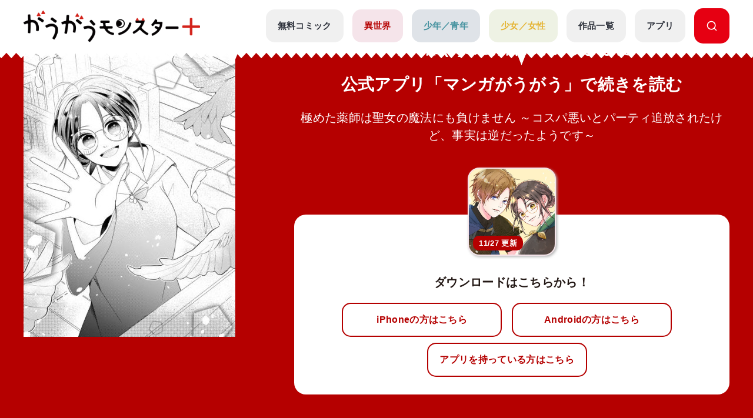

--- FILE ---
content_type: text/html; charset=UTF-8
request_url: https://gaugau.futabanet.jp/list/work/600a57ae77656134b8020000/episodes/33
body_size: 95661
content:
<!DOCTYPE html>
<html lang="ja">

<head>
  <meta charset="UTF-8">
  <meta name="viewport" content="width=device-width, initial-scale=1, viewport-fit=cover">
  <meta name="format-detection" content="telephone=no">
  <meta http-equiv="X-UA-Compatible" content="IE=edge">
  <title>公式-極めた薬師は聖女の魔法にも負けません ～コスパ悪いとパーティ追放されたけど、事実は逆だったようです～ 第12話(1) | 無料・試し読み豊富、Web漫画・コミックサイト がうがうモンスター＋</title>
  <meta name="description" content="極めた薬師は聖女の魔法にも負けません ～コスパ悪いとパーティ追放されたけど、事実は逆だったようです～。「モンスターコミックス」最新話が無料で読めるほか、１話～３話無料などの試し読みができる作品多数。">
  
  <script type="text/javascript" async crossorigin="anonymous" src="https://tag.aticdn.net/piano-analytics.js"></script>
  <script>(function(src){var a=document.createElement("script");a.type="text/javascript";a.async=true;a.src=src;var b=document.getElementsByTagName("script")[0];b.parentNode.insertBefore(a,b)})("https://experience-ap.piano.io/xbuilder/experience/load?aid=qJ1yjFyOpj");</script>
  <script defer src="https://gaugau.futabanet.jp/esp-service-worker.js"></script>

    <meta property="og:type" content="website">
    <meta property="og:url" content="https://gaugau.futabanet.jp/list/work/600a57ae77656134b8020000/episodes/33">
  <meta property="og:site_name" content="面白さモンスター級のラノベ漫画・コミック・小説サイト がうがうモンスター＋【毎日無料】">
  <meta property="og:title" content="公式-極めた薬師は聖女の魔法にも負けません ～コスパ悪いとパーティ追放されたけど、事実は逆だったようです～ 第12話(1) | 無料・試し読み豊富、Web漫画・コミックサイト がうがうモンスター＋">
  <meta property="og:description" content="極めた薬師は聖女の魔法にも負けません ～コスパ悪いとパーティ追放されたけど、事実は逆だったようです～。「モンスターコミックス」最新話が無料で読めるほか、１話～３話無料などの試し読みができる作品多数。">
  <meta property="og:image" content="https://gaugau.futabanet.jp/images/episodes/7a6fdd10-f4f9-4ac3-93f2-a95a93cc33ab.jpg">
    
  <link rel="canonical" href="https://gaugau.futabanet.jp/list/work/600a57ae77656134b8020000/episodes/33">

  <!-- twitter card -->
  <meta name="twitter:card" content="summary_large_image" />
  <meta name="twitter:url" content="https://gaugau.futabanet.jp/list/work/600a57ae77656134b8020000/episodes/33" />
  <meta name="twitter:title" content="公式-極めた薬師は聖女の魔法にも負けません ～コスパ悪いとパーティ追放されたけど、事実は逆だったようです～ 第12話(1) | 無料・試し読み豊富、Web漫画・コミックサイト がうがうモンスター＋"/>
  <meta name="twitter:description" content="極めた薬師は聖女の魔法にも負けません ～コスパ悪いとパーティ追放されたけど、事実は逆だったようです～。「モンスターコミックス」最新話が無料で読めるほか、１話～３話無料などの試し読みができる作品多数。" />
  <meta name="twitter:image" content="https://gaugau.futabanet.jp/images/episodes/7a6fdd10-f4f9-4ac3-93f2-a95a93cc33ab.jpg" />
  <meta name="twitter:site" content="面白さモンスター級のラノベ漫画・コミック・小説サイト がうがうモンスター＋【毎日無料】" />

  <!-- ファビコン -->
  <link rel="icon" href="https://gaugau.futabanet.jp/img/favicon.ico" type="image/vnd.microsoft.icon">
  <link rel="shortcut icon" href="https://gaugau.futabanet.jp/img/favicon.ico" type="image/x-icon">
  <link rel="apple-touch-icon" href="https://gaugau.futabanet.jp/img/apple-touch-icon-180x180.png" sizes="180x180">
  <link rel="icon" type="image/png" href="https://gaugau.futabanet.jp/img/android-chrome-192x192.png" sizes="192x192">

  <script type="application/ld+json">
    {
      "@context" : "https://schema.org",
      "@type" : "WebSite",
      "name" : "がうがうモンスター＋",
      "alternateName" : ["がうがうモンスター"],
      "url" : "https://gaugau.futabanet.jp/"
    }
  </script>

  
  <meta name="cXenseParse:articleid" content="list/work/600a57ae77656134b8020000/episodes/33" />
<meta name="cXenseParse:pageclass" content="article"/>
  <meta name="cXenseParse:url" content="https://gaugau.futabanet.jp/list/work/600a57ae77656134b8020000/episodes/33" />
  <meta name="cXenseParse:ftb-genre" content="異世界" />
  <meta name="cXenseParse:ftb-label" content="モンスターコミック" />
  <meta name="cXenseParse:ftb-comic" content="小澤ゆいな" data-separator="," />
  <meta name="cXenseParse:ftb-original-work" content="インバーターエアコン" data-separator="," />
  <meta name="cXenseParse:ftb-character-draft" content="⑪,&#9322;" data-separator="," />
  <meta name="cXenseParse:ftb-author" content="インバーターエアコン" data-separator="," />
  <meta name="cXenseParse:ftb-illustration" content="⑪" data-separator="," />
  <meta name="cXenseParse:ftb-viewer" content="NO" />
  <meta name="cXenseParse:ftb-episode-number" content="33" />
  <meta name="cXenseParse:ftb-adult-flg" content="false" />
  <meta name="cXenseParse:ftb-tag" content="追放,女主人公,ファンタジー,異世界,虐げられ,ざまぁ,お仕事もの,冒険,チート,絶望,成り上がり,魔法,美少女,ツンデレ,勇者,イケメン,なろう" data-separator="," />
      <script>
        window.dataLayer = window.dataLayer || [];
        dataLayer.push({
            'event': 'ranking_data',
            'category': 'I',
            'works': '600a57ae77656134b8020000',
            'episodes': '',
        });
    </script>

  <!-- Google Tag Manager -->
        <script>(function(w,d,s,l,i){w[l]=w[l]||[];w[l].push({'gtm.start':
        new Date().getTime(),event:'gtm.js'});var f=d.getElementsByTagName(s)[0],
        j=d.createElement(s),dl=l!='dataLayer'?'&l='+l:'';j.async=true;j.src=
        'https://www.googletagmanager.com/gtm.js?id='+i+dl;f.parentNode.insertBefore(j,f);
        })(window,document,'script','dataLayer','GTM-WRRS37S');</script>
        <!-- End Google Tag Manager -->
        <!-- Google Tag Manager -->
        <script>(function(w,d,s,l,i){w[l]=w[l]||[];w[l].push({'gtm.start':
        new Date().getTime(),event:'gtm.js'});var f=d.getElementsByTagName(s)[0],
        j=d.createElement(s),dl=l!='dataLayer'?'&l='+l:'';j.async=true;j.src=
        'https://www.googletagmanager.com/gtm.js?id='+i+dl;f.parentNode.insertBefore(j,f);
        })(window,document,'script','dataLayer','GTM-K8NC2425');</script>
        <!-- End Google Tag Manager -->
        
    
  
  <script>
    const mobileBreakpoint = 768;
    const screenWidth = window.innerWidth;
    let mode;
      if (screenWidth < mobileBreakpoint) {
        mode = 'sp';
      } else {
        mode = 'pc';
      }
  </script>

  
  <script>
    function setScriptElement(tempElementId, arrayAtributes, isTempElemetRemove = true) {
        const targetElement = document.getElementById(tempElementId);
        const script = document.createElement('script');
        script.src = arrayAtributes['src'];
        if (arrayAtributes['async']) {
          script.async = arrayAtributes['async'];
        }
        if (arrayAtributes['crossorigin']) {
          script.crossOrigin = arrayAtributes['crossorigin'];
        }
        if (arrayAtributes['data-ad-client']) {
          script.setAttribute('data-ad-client', arrayAtributes['data-ad-client']);
        }
        if (arrayAtributes['data-overlays']) {
          script.setAttribute('data-overlays', arrayAtributes['data-overlays']);
        }
        if (arrayAtributes['data-checked-head']) {
          script.setAttribute('data-checked-head', arrayAtributes['data-checked-head']);
        }
        targetElement.after(script);
        if (isTempElemetRemove) {
          targetElement.remove();
        }
      }
  </script>

  
  
      
    <link rel="preload" as="style" href="https://gaugau.futabanet.jp/build/assets/style-f55dfc6e.css" /><link rel="modulepreload" href="https://gaugau.futabanet.jp/build/assets/app-6b1ce320.js" /><link rel="modulepreload" href="https://gaugau.futabanet.jp/build/assets/axios-c24e582b.js" /><link rel="modulepreload" href="https://gaugau.futabanet.jp/build/assets/slick-72e7a463.js" /><link rel="modulepreload" href="https://gaugau.futabanet.jp/build/assets/_contents-f42c1334.js" /><link rel="stylesheet" href="https://gaugau.futabanet.jp/build/assets/style-f55dfc6e.css" /><script type="module" src="https://gaugau.futabanet.jp/build/assets/app-6b1ce320.js"></script>  </head>


<body id="top">
    <!-- Google Tag Manager (noscript) -->
        <noscript><iframe src="https://www.googletagmanager.com/ns.html?id=GTM-WRRS37S"
        height="0" width="0" style="display:none;visibility:hidden"></iframe></noscript>
        <!-- End Google Tag Manager (noscript) -->
        <!-- Google Tag Manager (noscript) -->
        <noscript><iframe src="https://www.googletagmanager.com/ns.html?id=GTM-K8NC2425"
        height="0" width="0" style="display:none;visibility:hidden"></iframe></noscript>
        <!-- End Google Tag Manager (noscript) -->
        
    
    
    <header class="header out-header">
    <div class="header__wrap">
                <div class="header__logo">
            <a href="https://gaugau.futabanet.jp">
                <img src="https://gaugau.futabanet.jp/img/common/logo.png" alt="面白さモンスター級のラノベ漫画・コミック・小説サイト が
うがうモンスター＋【毎日無料】">
            </a>
        </div>
        
        <div class="header__app mbOn">
            <a class="header__appIcon" href="https://gaugau.futabanet.jp/list/app">
            <img src="https://gaugau.futabanet.jp/img/common/icon_app.svg" alt="アプリ">
            </a>
        </div>

        <div class="hamburger">
            <div class="hamburger__pipe">
                <img src="https://gaugau.futabanet.jp/img/common/sp_menu.gif" alt="面白さモンスター級のラノベ漫画・コミック・小説サイト がうがうモンスター＋【毎日無料】">
            </div>
        </div>

        <div class="header__search mbOn">
            <a class="header__searchIcon" href="https://gaugau.futabanet.jp/list/search">
            <img src="https://gaugau.futabanet.jp/img/common/icon_search.svg" alt="検索する">
            </a>
        </div>

        <div class="drower">
            <div class="drower__list">
                <div class="drower__listItem">
                    <a class="drower__listLink " href="https://gaugau.futabanet.jp">
                        HOME
                    </a>
                </div>
                <div class="drower__listItem">
                    <a class="drower__listLink " href="https://gaugau.futabanet.jp/list/serial">
                        無料コミック
                    </a>
                </div>
                <div class="drower__listItem">
                    <a class="drower__listLink -isekai " href="https://gaugau.futabanet.jp/I">
                        異世界
                    </a>
                </div>
                <div class="drower__listItem">
                    <a class="drower__listLink -youth " href="https://gaugau.futabanet.jp/M">
                        少年／青年
                    </a>
                </div>
                <div class="drower__listItem">
                    <a class="drower__listLink -woman " href="https://gaugau.futabanet.jp/F">
                        少女／女性
                    </a>
                </div>
                <div class="drower__listItem">
                    <a class="drower__listLink " href="https://gaugau.futabanet.jp/list/works">
                        作品一覧
                    </a>
                </div>
                <div class="drower__listItem">
                    <a class="drower__listLink " href="https://gaugau.futabanet.jp/list/app">
                        アプリ
                    </a>
                </div>
                <div class="drower__listItem mbOff">
                    <a class="drower__listLink -search" href="https://gaugau.futabanet.jp/list/search">
                        <div class="drower__icon">
                        <svg viewBox="0 0 36 36" xmlns="http://www.w3.org/2000/svg" xmlns:xlink="http://www.w3.org/1999/xlink">
                                <clipPath id="icon_search">
                                    <path d="m343 760h36v36h-36z"></path>
                                </clipPath>
                                <g clip-path="url(#icon_search)" transform="translate(-343 -760)">
                                    <path d="m-1291.06-6733.939-5.512-5.512a13.4 13.4 0 0 1 -8.428 2.951 13.411 13.411 0 0 1 -9.546-3.953 13.412 13.412 0 0 1 -3.954-9.547 13.419 13.419 0 0 1 3.955-9.546 13.411 13.411 0 0 1 9.545-3.954 13.417 13.417 0 0 1 9.546 3.953 13.417 13.417 0 0 1 3.954 9.547 13.4 13.4 0 0 1 -2.951 8.428l5.512 5.511a1.5 1.5 0 0 1 0 2.122 1.5 1.5 0 0 1 -1.061.439 1.492 1.492 0 0 1 -1.06-.439zm-24.44-16.061a10.512 10.512 0 0 0 10.5 10.5 10.465 10.465 0 0 0 7.307-2.966c.033-.041.069-.081.108-.12a1.481 1.481 0 0 1 .12-.108 10.466 10.466 0 0 0 2.965-7.306 10.512 10.512 0 0 0 -10.5-10.5 10.512 10.512 0 0 0 -10.5 10.5z" transform="translate(1664.501 7526.5)"></path>
                                </g>
                            </svg>
                        </div>

                    </a>
                </div>
            </div>
        </div><!-- /.drower -->
    </div><!-- /.header -->
    <div class="header__kiba"></div>
</header>

        <section class="l_layoutWrapper works_detail head -isekai">
    <!-- 202403 縦読み追加 -->
    
    
        
    <!-- 202403 縦読み追加 -->

        <section class="works_reader-header -isekai">

        <div class="works_reader__wrap">


            
            <div class="works_reader__text mbOn">
                                                <p>第12話(1)の公開は終了しました</p>
                <p>公式アプリ「マンガがうがう」で続きを読む</p>
                                
                <h1>極めた薬師は聖女の魔法にも負けません ～コスパ悪いとパーティ追放されたけど、事実は逆だったようです～</h1>
            </div>

            <div class="works_reader__img">
                <img class="" src="https://gaugau.futabanet.jp/images/episodes/detail/7a6fdd10-f4f9-4ac3-93f2-a95a93cc33ab.jpg" alt="極めた薬師は聖女の魔法にも負けません ～コスパ悪いとパーティ追放されたけど、事実は逆だったようです～">
            </div>

            <div class="works_reader__text">
                                                            <p class="mbOff">第12話(1)の公開は終了しました</p>
                        <p class="mbOff">公式アプリ「マンガがうがう」で続きを読む</p>
                                    
                <h1 class="mbOff">極めた薬師は聖女の魔法にも負けません ～コスパ悪いとパーティ追放されたけど、事実は逆だったようです～</h1>

                                
                <div class="works_reader__links mbOn">
                    <div class="thumbnail -books -isekai" href="">
                        <div class="img">
                            <img src="https://gaugau.futabanet.jp/img/list/thumbnail_bg.jpg" alt="極めた薬師は聖女の魔法にも負けません ～コスパ悪いとパーティ追放されたけど、事実は逆だったようです～">
                            <img class="img-books" src="https://gaugau.futabanet.jp/images/books/adjusted/e45a8ea1-66aa-452c-a84e-ddaa01771143.jpg" alt="極めた薬師は聖女の魔法にも負けません ～コスパ悪いとパーティ追放されたけど、事実は逆だったようです～">
                                                                                    <div class="icon">11/27 更新</div>
                                                    </div>
                    </div>
                    <p>ダウンロードはこちらから！</p>
                    <div class="button but  ton-row">
                        
                        <a id="app_link" class="button__link -reader -half mbOn" href="https://gaugau-page.onelink.me/Txxg?af_xp=web&amp;pid=gaugau_web&amp;deep_link_value=title&amp;deep_link_sub1=598" target="_blank">
                            iPhoneの方はこちら
                        </a>
                        <a id="app_link" class="button__link -reader -half mbOn" href="https://gaugau-page.onelink.me/Txxg?af_xp=web&amp;pid=gaugau_web&amp;deep_link_value=title&amp;deep_link_sub1=598" target="_blank">
                            Androidの方はこちら
                        </a>
                    </div><!-- /.button -->
                    <div class="button button-row">
                        <a id="app_link" class="button__link -reader -half" href="https://gaugau-page.onelink.me/Txxg?af_xp=web&amp;pid=gaugau_web&amp;deep_link_value=title&amp;deep_link_sub1=598" target="_blank">
                            アプリを持っている方はこちら
                        </a>
                    </div><!-- /.button -->
                </div>

                
                <div class="works_reader__links mbOff">
                    <div class="thumbnail -books -isekai" href="">
                        <div class="img">
                            <img src="https://gaugau.futabanet.jp/img/list/thumbnail_bg.jpg" alt="極めた薬師は聖女の魔法にも負けません ～コスパ悪いとパーティ追放されたけど、事実は逆だったようです～">
                            <img class="img-books" src="https://gaugau.futabanet.jp/images/books/adjusted/e45a8ea1-66aa-452c-a84e-ddaa01771143.jpg" alt="極めた薬師は聖女の魔法にも負けません ～コスパ悪いとパーティ追放されたけど、事実は逆だったようです～">
                                                                                    <div class="icon">11/27 更新</div>
                                                    </div>
                    </div>
                    <p>ダウンロードはこちらから！</p>
                    <div class="button button-row">
                        
                        <a class="button__link -reader -half mbOff" href="https://apps.apple.com/jp/app/%E7%95%B0%E4%B8%96%E7%95%8C%E6%BC%AB%E7%94%BB-%E6%82%AA%E5%BD%B9%E4%BB%A4%E5%AC%A2%E3%81%BE%E3%82%93%E3%81%8C%E8%AA%AD%E3%82%80%E3%81%AA%E3%82%89-%E3%83%9E%E3%83%B3%E3%82%AC%E3%81%8C%E3%81%86%E3%81%8C%E3%81%86/id1529238312" target="_blank">
                            iPhoneの方はこちら
                        </a>
                        <a class="button__link -reader -half mbOff" href="https://play.google.com/store/apps/details?id=jp.futabanet.gaugau.app&hl=jp&pli=1" target="_blank">
                            Androidの方はこちら
                        </a>
                    </div><!-- /.button -->
                    <div class="button button-row">
                        <a id="app_link" class="button__link -reader -half" href="https://gaugau-page.onelink.me/Txxg?af_xp=web&amp;pid=gaugau_web&amp;deep_link_value=title&amp;deep_link_sub1=598" target="_blank">
                            アプリを持っている方はこちら
                        </a>
                    </div><!-- /.button -->
                </div>
                
            </div>
        </div>
    </section>
    
    <!-- 202403 縦読み追加 -->
        <!-- 202403 縦読み追加 -->





        <div class="detailHead">
        <div class="detailHead__wrap">
            <div class="detailHead__head">

                <h1 class="detailHead__title">第12話(1)　</h1>
            </div>
            <div class="detailHead__body">
                
                <span>
                                                                        漫画：<a href="https://gaugau.futabanet.jp/list/author/%E5%B0%8F%E6%BE%A4%E3%82%86%E3%81%84%E3%81%AA">小澤ゆいな</a>
                                                                                                原作：<a href="https://gaugau.futabanet.jp/list/author/%E3%82%A4%E3%83%B3%E3%83%90%E3%83%BC%E3%82%BF%E3%83%BC%E3%82%A8%E3%82%A2%E3%82%B3%E3%83%B3">インバーターエアコン</a>
                                                                                                キャラクター原案：<a href="https://gaugau.futabanet.jp/list/author/%E2%91%AA">⑪</a>
                                                            </span>
            </div>
        </div>
    </div>
    <div class="breadcrumbs">
        <div class="breadcrumbs__wrap">
            <ol class="breadcrumb" itemscope itemtype="https://schema.org/BreadcrumbList">
                <li itemprop="itemListElement" itemscope itemtype="https://schema.org/ListItem">
                    <a itemprop="item" href="https://gaugau.futabanet.jp">
                        <span itemprop="name">ホーム</span>
                    </a>
                    <meta itemprop="position" content="1" />
                </li>

                    <li itemprop="itemListElement" itemscope itemtype="https://schema.org/ListItem">
        <a itemprop="item" href="https://gaugau.futabanet.jp/I">
            <span itemprop="name">異世界作品</span>
        </a>
        <meta itemprop="position" content="2" />
    </li>

                <li itemprop="itemListElement" itemscope itemtype="https://schema.org/ListItem">
                    <a itemprop="item" href="https://gaugau.futabanet.jp/list/work/600a57ae77656134b8020000">
                        <span itemprop="name">極めた薬師は聖女の魔法にも負けません ～コスパ悪いとパーティ追放されたけど、事実は逆だったようです～</span>
                    </a>
                    <meta itemprop="position" content="3" />
                </li>

                <li itemprop="itemListElement" itemscope itemtype="https://schema.org/ListItem">
                    <span itemprop="name">第12話(1)　</span>
                    <meta itemprop="position" content="4" />
                </li>

            </ol>
        </div>

    </div><!-- /.パンくず -->
    
    <!-- 202403 縦読み追加 -->
        <!-- 202403 縦読み追加 -->

    

    <div class="l_layoutContent">
        <div class="l_layoutLeft">
            <div class="works__list">
    <div class="works__grid">

        
                <div class="list__text-sp mbOn">
                            <h3>モンスターコミック</h3>
                                                            <h2>極めた薬師は聖女の魔法にも負けません ～コスパ悪いとパーティ追放されたけど、事実は逆だったようです～</h2>
                                        <span>
                                                            漫画：<a href="https://gaugau.futabanet.jp/list/author/%E5%B0%8F%E6%BE%A4%E3%82%86%E3%81%84%E3%81%AA">小澤ゆいな</a>
                                                                                原作：<a href="https://gaugau.futabanet.jp/list/author/%E3%82%A4%E3%83%B3%E3%83%90%E3%83%BC%E3%82%BF%E3%83%BC%E3%82%A8%E3%82%A2%E3%82%B3%E3%83%B3">インバーターエアコン</a>
                                                                                キャラクター原案：<a href="https://gaugau.futabanet.jp/list/author/%E2%91%AA">⑪</a>
                                                </span>
        </div>
        
        <div class="list__box">

            
                        <div class="thumbnail -books -isekai">
                <a href="https://gaugau.futabanet.jp/list/work/600a57ae77656134b8020000">
                <div class="img">
                                            <img src="https://gaugau.futabanet.jp/img/list/thumbnail_bg.jpg" alt="極めた薬師は聖女の魔法にも負けません ～コスパ悪いとパーティ追放されたけど、事実は逆だったようです～">
                        <img class="img-books" src="https://gaugau.futabanet.jp/images/books/adjusted/e45a8ea1-66aa-452c-a84e-ddaa01771143.jpg" alt="極めた薬師は聖女の魔法にも負けません ～コスパ悪いとパーティ追放されたけど、事実は逆だったようです～">
                                                                                    <div class="icon">24/11/27 更新</div>
                                    </div>
                </a>
                <div class="button mbOff">
                                            <a class="button__link -reader" href="https://gaugau.futabanet.jp/list/work/600a57ae77656134b8020000/comics">
                            
                            
                            コミックス一覧
                        </a>
                                                                <a class="button__link -reader" href="https://gaugau.futabanet.jp/list/work/600a57ae77656134b8020000/novels">
                            
                            
                            小説一覧
                        </a>
                                    </div><!-- /.button -->

            </div>
            <div id="list__text" class="list__text">
                <div class="button mbOn">
                                            <a class="button__link -reader" href="https://gaugau.futabanet.jp/list/work/600a57ae77656134b8020000/comics">
                            
                            
                            コミックス一覧
                        </a>
                                                                <a class="button__link -reader" href="https://gaugau.futabanet.jp/list/work/600a57ae77656134b8020000/novels">
                            
                            
                            小説一覧
                        </a>
                                    </div><!-- /.button -->

                                    <div class="list__text-pc mbOff">
                                                    <h3>モンスターコミック</h3>
                                                                                                            <h2>極めた薬師は聖女の魔法にも負けません ～コスパ悪いとパーティ追放されたけど、事実は逆だったようです～</h2>
                                                                            <span>
                                                                                                漫画：<a href="https://gaugau.futabanet.jp/list/author/%E5%B0%8F%E6%BE%A4%E3%82%86%E3%81%84%E3%81%AA">小澤ゆいな</a>
                                                                                                                                原作：<a href="https://gaugau.futabanet.jp/list/author/%E3%82%A4%E3%83%B3%E3%83%90%E3%83%BC%E3%82%BF%E3%83%BC%E3%82%A8%E3%82%A2%E3%82%B3%E3%83%B3">インバーターエアコン</a>
                                                                                                                                キャラクター原案：<a href="https://gaugau.futabanet.jp/list/author/%E2%91%AA">⑪</a>
                                                                                    </span>
                    </div>

                    <div class="button button-row mbOff">
                                                                                <a class="button__link -comment" href="https://gaugau.futabanet.jp/list/work/600a57ae77656134b8020000/review">
                                評価・感想(2472)
                            </a>
                                                                            <div class="button__share is-modal__trigger"><img src="https://gaugau.futabanet.jp/img/common/share_icon.svg" alt="シェア">シェア</div>
                        <div class="modal modal-share">

                            <div class="modal__block">
                                <div class="modal__body">
                                    <div class="modal__book">
                                        <img src="https://gaugau.futabanet.jp/images/books/adjusted/e45a8ea1-66aa-452c-a84e-ddaa01771143.jpg" alt="極めた薬師は聖女の魔法にも負けません ～コスパ悪いとパーティ追放されたけど、事実は逆だったようです～">
                                    </div>
                                    <div class="modal__booktitle">極めた薬師は聖女の魔法にも負けません ～コスパ悪いとパーティ追放されたけど、事実は逆だったようです～</div>
                                    <div class="modal__title">この漫画をシェアしますか？</div>
                                    <div class="modal__sns">
                                        <a class="modal__snsItem" href="https://twitter.com/intent/tweet?url=https://gaugau.futabanet.jp/list/work/600a57ae77656134b8020000/episodes/33&amp;text=がうがうモンスター＋で【極めた薬師は聖女の魔法にも負けません ～コスパ悪いとパーティ追放されたけど、事実は逆だったようです～】を読んでいます。&amp;hashtags=がうがうモンスタープラス,小澤ゆいな,インバーターエアコン,⑪" target="_blank"><img src="https://gaugau.futabanet.jp/img/common/twitter_icon.png" alt="Twitter"></a>
                                        <a class="modal__snsItem" href="http://www.facebook.com/share.php?u=https://gaugau.futabanet.jp/list/work/600a57ae77656134b8020000/episodes/33&amp;t=" target="_blank"><img src="https://gaugau.futabanet.jp/img/common/facebook_icon.png" alt="facebook"></a>
                                        <a class="modal__snsItem" href="https://social-plugins.line.me/lineit/share?url=https://gaugau.futabanet.jp/list/work/600a57ae77656134b8020000/episodes/33&amp;text=がうがうモンスター＋で【極めた薬師は聖女の魔法にも負けません ～コスパ悪いとパーティ追放されたけど、事実は逆だったようです～】を読んでいます。" target="_blank"><img src="https://gaugau.futabanet.jp/img/common/chat_icon.png" alt="LINE"></a>
                                    </div>
                                    <div class="modal__button">
                                        <a href="javascript:void(0);">
                                            <div class="modal__cancel is-modal__close" onclick="copyCurrentPageUrl()">
                                                <p class="button__link button__link-dark">URLをコピーする</p>
                                            </div>
                                        </a>
                                        <a href="javascript:void(0);" class="modal__cancel is-modal__close">
                                            閉じる
                                        </a>
                                    </div>
                                </div>
                            </div>
                        </div><!-- /.modal -->
                    </div>
                                            <p class="mbOff">冒険者パーティー『紅蓮の牙』の一員であるロッテは、薬師として長くメンバーたちを支えてきたが……。<br />
「もう限界だ、高すぎるんだよ……君の薬は」<br />
「四六時中、すりこぎをゴリゴリ、ゴリゴリ……いい加減にしろ」<br />
「あ、貴方たちがいつも無茶ばかりするから、頑張って作ってるんでしょうが！」<br />
コスパの悪い薬師の替わりに、回復魔法のエキスパートである聖女を仲間にすると言われ、彼女はパーティを追放されてしまう。<br />
一緒についてきた魔剣士の青年と共に、心機一転、新しい街へ向かうことを決意。<br />
幸か不幸か、最前線の中で培われた膨大な経験と技術は無駄ではなかった。<br />
徐々にその腕は街の住人にも認められ、果ては王族直々に専属医として誘いを受ける程の薬師となる…<br />
遅咲きながらもロッテは今、大きく世界へと羽ばたく。</p>
                                    
                                                    <div class="list__link mbOff">
                        <div class="tags mbOff">
                            <div class="tag">
                                                                    <a class="tag__item" href="https://gaugau.futabanet.jp/list/tag/%E8%BF%BD%E6%94%BE">追放</a>
                                                                    <a class="tag__item" href="https://gaugau.futabanet.jp/list/tag/%E5%A5%B3%E4%B8%BB%E4%BA%BA%E5%85%AC">女主人公</a>
                                                                    <a class="tag__item" href="https://gaugau.futabanet.jp/list/tag/%E3%83%95%E3%82%A1%E3%83%B3%E3%82%BF%E3%82%B8%E3%83%BC">ファンタジー</a>
                                                                    <a class="tag__item" href="https://gaugau.futabanet.jp/list/tag/%E7%95%B0%E4%B8%96%E7%95%8C">異世界</a>
                                                                    <a class="tag__item" href="https://gaugau.futabanet.jp/list/tag/%E8%99%90%E3%81%92%E3%82%89%E3%82%8C">虐げられ</a>
                                                                    <a class="tag__item" href="https://gaugau.futabanet.jp/list/tag/%E3%81%96%E3%81%BE%E3%81%81">ざまぁ</a>
                                                                    <a class="tag__item" href="https://gaugau.futabanet.jp/list/tag/%E3%81%8A%E4%BB%95%E4%BA%8B%E3%82%82%E3%81%AE">お仕事もの</a>
                                                                    <a class="tag__item" href="https://gaugau.futabanet.jp/list/tag/%E5%86%92%E9%99%BA">冒険</a>
                                                                    <a class="tag__item" href="https://gaugau.futabanet.jp/list/tag/%E3%83%81%E3%83%BC%E3%83%88">チート</a>
                                                                    <a class="tag__item" href="https://gaugau.futabanet.jp/list/tag/%E7%B5%B6%E6%9C%9B">絶望</a>
                                                                    <a class="tag__item" href="https://gaugau.futabanet.jp/list/tag/%E6%88%90%E3%82%8A%E4%B8%8A%E3%81%8C%E3%82%8A">成り上がり</a>
                                                                    <a class="tag__item" href="https://gaugau.futabanet.jp/list/tag/%E9%AD%94%E6%B3%95">魔法</a>
                                                                    <a class="tag__item" href="https://gaugau.futabanet.jp/list/tag/%E7%BE%8E%E5%B0%91%E5%A5%B3">美少女</a>
                                                                    <a class="tag__item" href="https://gaugau.futabanet.jp/list/tag/%E3%83%84%E3%83%B3%E3%83%87%E3%83%AC">ツンデレ</a>
                                                                    <a class="tag__item" href="https://gaugau.futabanet.jp/list/tag/%E5%8B%87%E8%80%85">勇者</a>
                                                                    <a class="tag__item" href="https://gaugau.futabanet.jp/list/tag/%E3%82%A4%E3%82%B1%E3%83%A1%E3%83%B3">イケメン</a>
                                                                    <a class="tag__item" href="https://gaugau.futabanet.jp/list/tag/%E3%81%AA%E3%82%8D%E3%81%86">なろう</a>
                                                            </div><!-- /.tag -->
                        </div><!-- /.tags -->
                    </div>
                                
            </div>
                    </div>


    </div><!-- /.list__text -->

    
        <div class="button button-row mbOn">
                 
            <a class="button__link -comment" href="https://gaugau.futabanet.jp/list/work/600a57ae77656134b8020000/review">
                評価・感想(2472)
            </a>
            
                <div class="button__share is-modal__trigger"><img src="https://gaugau.futabanet.jp/img/common/share_icon.svg" alt="シェア">シェア</div>
        <div class="modal modal-share">

            <div class="modal__block">
                <div class="modal__body">
                    <div class="modal__book">
                        <img src="https://gaugau.futabanet.jp/images/books/adjusted/e45a8ea1-66aa-452c-a84e-ddaa01771143.jpg" alt="極めた薬師は聖女の魔法にも負けません ～コスパ悪いとパーティ追放されたけど、事実は逆だったようです～">
                    </div>
                    <div class="modal__booktitle">極めた薬師は聖女の魔法にも負けません ～コスパ悪いとパーティ追放されたけど、事実は逆だったようです～</div>
                    <div class="modal__title">この漫画をシェアしますか？</div>
                    <div class="modal__sns">
                        <a class="modal__snsItem" href="https://twitter.com/intent/tweet?url=https://gaugau.futabanet.jp/list/work/600a57ae77656134b8020000/episodes/33&amp;text=がうがうモンスター＋で【極めた薬師は聖女の魔法にも負けません ～コスパ悪いとパーティ追放されたけど、事実は逆だったようです～】を読んでいます。&amp;hashtags=がうがうモンスタープラス,小澤ゆいな,インバーターエアコン,⑪" target="_blank"><img src="https://gaugau.futabanet.jp/img/common/twitter_icon.png" alt="Twitter"></a>
                        <a class="modal__snsItem" href="http://www.facebook.com/share.php?u=https://gaugau.futabanet.jp/list/work/600a57ae77656134b8020000/episodes/33&amp;t=" target="_blank"><img src="https://gaugau.futabanet.jp/img/common/facebook_icon.png" alt="facebook"></a>
                        <a class="modal__snsItem" href="https://social-plugins.line.me/lineit/share?url=https://gaugau.futabanet.jp/list/work/600a57ae77656134b8020000/episodes/33&amp;text=がうがうモンスター＋で【極めた薬師は聖女の魔法にも負けません ～コスパ悪いとパーティ追放されたけど、事実は逆だったようです～】を読んでいます。" target="_blank"><img src="https://gaugau.futabanet.jp/img/common/chat_icon.png" alt="LINE"></a>
                    </div>
                    <div class="modal__button">
                        <a href="javascript:void(0);">
                            <div class="modal__cancel is-modal__close" onclick="copyCurrentPageUrl()">
                                <p class="button__link button__link-dark">URLをコピーする</p>
                            </div>
                        </a>
                        <a href="javascript:void(0);" class="modal__cancel is-modal__close">
                            閉じる
                        </a>
                    </div>
                </div>
            </div>
        </div><!-- /.modal -->
    </div>
        <div class="list__text-sp mbOn">
        
                <p>冒険者パーティー『紅蓮の牙』の一員であるロッテは、薬師として長くメンバーたちを支えてきたが……。<br />
「もう限界だ、高すぎるんだよ……君の薬は」<br />
「四六時中、すりこぎをゴリゴリ、ゴリゴリ……いい加減にしろ」<br />
「あ、貴方たちがいつも無茶ばかりするから、頑張って作ってるんでしょうが！」<br />
コスパの悪い薬師の替わりに、回復魔法のエキスパートである聖女を仲間にすると言われ、彼女はパーティを追放されてしまう。<br />
一緒についてきた魔剣士の青年と共に、心機一転、新しい街へ向かうことを決意。<br />
幸か不幸か、最前線の中で培われた膨大な経験と技術は無駄ではなかった。<br />
徐々にその腕は街の住人にも認められ、果ては王族直々に専属医として誘いを受ける程の薬師となる…<br />
遅咲きながらもロッテは今、大きく世界へと羽ばたく。</p>
        
                            <div class="list__link">
                <div class="tags">
                    <div class="tag">
                                                    <a class="tag__item" href="https://gaugau.futabanet.jp/list/tag/%E8%BF%BD%E6%94%BE">追放</a>
                                                    <a class="tag__item" href="https://gaugau.futabanet.jp/list/tag/%E5%A5%B3%E4%B8%BB%E4%BA%BA%E5%85%AC">女主人公</a>
                                                    <a class="tag__item" href="https://gaugau.futabanet.jp/list/tag/%E3%83%95%E3%82%A1%E3%83%B3%E3%82%BF%E3%82%B8%E3%83%BC">ファンタジー</a>
                                                    <a class="tag__item" href="https://gaugau.futabanet.jp/list/tag/%E7%95%B0%E4%B8%96%E7%95%8C">異世界</a>
                                                    <a class="tag__item" href="https://gaugau.futabanet.jp/list/tag/%E8%99%90%E3%81%92%E3%82%89%E3%82%8C">虐げられ</a>
                                                    <a class="tag__item" href="https://gaugau.futabanet.jp/list/tag/%E3%81%96%E3%81%BE%E3%81%81">ざまぁ</a>
                                                    <a class="tag__item" href="https://gaugau.futabanet.jp/list/tag/%E3%81%8A%E4%BB%95%E4%BA%8B%E3%82%82%E3%81%AE">お仕事もの</a>
                                                    <a class="tag__item" href="https://gaugau.futabanet.jp/list/tag/%E5%86%92%E9%99%BA">冒険</a>
                                                    <a class="tag__item" href="https://gaugau.futabanet.jp/list/tag/%E3%83%81%E3%83%BC%E3%83%88">チート</a>
                                                    <a class="tag__item" href="https://gaugau.futabanet.jp/list/tag/%E7%B5%B6%E6%9C%9B">絶望</a>
                                                    <a class="tag__item" href="https://gaugau.futabanet.jp/list/tag/%E6%88%90%E3%82%8A%E4%B8%8A%E3%81%8C%E3%82%8A">成り上がり</a>
                                                    <a class="tag__item" href="https://gaugau.futabanet.jp/list/tag/%E9%AD%94%E6%B3%95">魔法</a>
                                                    <a class="tag__item" href="https://gaugau.futabanet.jp/list/tag/%E7%BE%8E%E5%B0%91%E5%A5%B3">美少女</a>
                                                    <a class="tag__item" href="https://gaugau.futabanet.jp/list/tag/%E3%83%84%E3%83%B3%E3%83%87%E3%83%AC">ツンデレ</a>
                                                    <a class="tag__item" href="https://gaugau.futabanet.jp/list/tag/%E5%8B%87%E8%80%85">勇者</a>
                                                    <a class="tag__item" href="https://gaugau.futabanet.jp/list/tag/%E3%82%A4%E3%82%B1%E3%83%A1%E3%83%B3">イケメン</a>
                                                    <a class="tag__item" href="https://gaugau.futabanet.jp/list/tag/%E3%81%AA%E3%82%8D%E3%81%86">なろう</a>
                                            </div><!-- /.tag -->
                </div><!-- /.tags -->
            </div>
                    </div>
</div>

            <!-- add_article_rect -->
                        <!-- add_article_rect -->

                        <div class="episode">
                
                                <div class="head">
                    <h2 class="head__title">無料配信中の漫画</h2>
                </div><!-- /.head -->

                                <div class="episode__grid">
                    
                    
                    
                    <a href="https://gaugau.futabanet.jp/list/work/600a57ae77656134b8020000/episodes/104">
                        <div class="episode__inner">
                            <div class="episode__thumbnail">
                                <div class="episode__img"><img src="https://gaugau.futabanet.jp/images/episodes/list/125da76a-2136-4a7e-a349-1060e9f64e01.jpg" alt=""></div>
                                <div class="episode__icon">無料</div>
                            </div>
                            <div class="episode__main">
                                <div class="episode__num">第35話(3)</div>
                                <div class="episode__title"></div>
                                                                <span>2024年11月27日 更新</span>
                                                            </div>
                                                        
                            
                            
                            <div class="episode__button button-link">無料で読む</div>
                                                    </div>
                    </a>
                </div>
                                <div class="episode__grid">
                    
                    
                    
                    <a href="https://gaugau.futabanet.jp/list/work/600a57ae77656134b8020000/episodes/103">
                        <div class="episode__inner">
                            <div class="episode__thumbnail">
                                <div class="episode__img"><img src="https://gaugau.futabanet.jp/images/episodes/list/2f738790-df77-4fbc-8b7e-94dc73271e2f.jpg" alt=""></div>
                                <div class="episode__icon">無料</div>
                            </div>
                            <div class="episode__main">
                                <div class="episode__num">第35話(2)</div>
                                <div class="episode__title"></div>
                                                                <span>2024年11月13日 更新</span>
                                                            </div>
                                                        
                            
                            
                            <div class="episode__button button-link">無料で読む</div>
                                                    </div>
                    </a>
                </div>
                                <div class="episode__grid">
                    
                    
                    
                    <a href="https://gaugau.futabanet.jp/list/work/600a57ae77656134b8020000/episodes/102">
                        <div class="episode__inner">
                            <div class="episode__thumbnail">
                                <div class="episode__img"><img src="https://gaugau.futabanet.jp/images/episodes/list/3a6336c6-9b51-4319-9339-5da49c88195e.jpg" alt=""></div>
                                <div class="episode__icon">無料</div>
                            </div>
                            <div class="episode__main">
                                <div class="episode__num">第35話(1)</div>
                                <div class="episode__title"></div>
                                                                <span>2024年08月14日 更新</span>
                                                            </div>
                                                        
                            
                            
                            <div class="episode__button button-link">無料で読む</div>
                                                    </div>
                    </a>
                </div>
                                <div class="episode__grid">
                    
                    
                    
                    <a href="https://gaugau.futabanet.jp/list/work/600a57ae77656134b8020000/episodes/5">
                        <div class="episode__inner">
                            <div class="episode__thumbnail">
                                <div class="episode__img"><img src="https://gaugau.futabanet.jp/images/episodes/list/06a9f50f-ac27-43b3-8687-190576a423e5.jpg" alt=""></div>
                                <div class="episode__icon">無料</div>
                            </div>
                            <div class="episode__main">
                                <div class="episode__num">第2話(2)</div>
                                <div class="episode__title"></div>
                                                            </div>
                                                        
                            
                            
                            <div class="episode__button button-link">無料で読む</div>
                                                    </div>
                    </a>
                </div>
                                <div class="episode__grid">
                    
                    
                    
                    <a href="https://gaugau.futabanet.jp/list/work/600a57ae77656134b8020000/episodes/4">
                        <div class="episode__inner">
                            <div class="episode__thumbnail">
                                <div class="episode__img"><img src="https://gaugau.futabanet.jp/images/episodes/list/51ed726b-3ef0-4cfb-b1b0-67587a5ac7b4.jpg" alt=""></div>
                                <div class="episode__icon">無料</div>
                            </div>
                            <div class="episode__main">
                                <div class="episode__num">第2話(1)</div>
                                <div class="episode__title"></div>
                                                            </div>
                                                        
                            
                            
                            <div class="episode__button button-link">無料で読む</div>
                                                    </div>
                    </a>
                </div>
                                <div class="episode__grid">
                    
                    
                    
                    <a href="https://gaugau.futabanet.jp/list/work/600a57ae77656134b8020000/episodes/1">
                        <div class="episode__inner">
                            <div class="episode__thumbnail">
                                <div class="episode__img"><img src="https://gaugau.futabanet.jp/images/episodes/list/ef0efc12-f088-4321-9716-d399deaa3cbf.jpg" alt=""></div>
                                <div class="episode__icon">無料</div>
                            </div>
                            <div class="episode__main">
                                <div class="episode__num">第1話</div>
                                <div class="episode__title"></div>
                                                            </div>
                                                        
                            
                            
                            <div class="episode__button button-link">無料で読む</div>
                                                    </div>
                    </a>
                </div>
                                <div class="button">
                    <a class="button__link -center -isekai" href="https://gaugau.futabanet.jp/list/work/600a57ae77656134b8020000/episodes">一覧はこちら</a>
                </div><!-- /.button -->
                
            </div><!-- /.episode -->

            
            
            
                                                <div class="comics">
    <div class="head">
                    <h2><a class="head__link" href="https://gaugau.futabanet.jp/list/work/600a57ae77656134b8020000/comics">コミック新刊情報</a></h2>
            </div><!-- /.head -->

    <div class="comics__grid">
                    <div class="comics__gridItem comics__gridItem-four">
                <a class="thumbnail -isekai -books_long" href="https://gaugau.futabanet.jp/list/work/600a57ae77656134b8020000/comics/7">
                    <div class="img">
                        <img class="img-books" src="https://gaugau.futabanet.jp/images/comics/ac476411-9073-4dd8-b312-831fcd0b8c5f.jpg" alt="極めた薬師は聖女の魔法にも負けません ～コスパ悪いとパーティ追放されたけど、事実は逆だったようです～">
                                                    <div class="icon">24/7/10 発売</div>
                                            </div>
                </a>
                <a href="https://gaugau.futabanet.jp/list/work/600a57ae77656134b8020000/comics/7">
                    <div class="comics__name">極めた薬師は聖女の魔法にも負けません～コスパ悪いとパーティ追放されたけど、事実は逆だったようです～ 7【コミック】</div>
                </a>
                <div class="button button-back">
                    <a class="button__link -comics" href="https://www.futabasha.co.jp/book/97800000167660000000" target="_blank">本を買う</a>
                    
                                    </div><!-- /.button -->
            </div><!-- /.books -->
                    <div class="comics__gridItem comics__gridItem-four">
                <a class="thumbnail -isekai -books_long" href="https://gaugau.futabanet.jp/list/work/600a57ae77656134b8020000/comics/6">
                    <div class="img">
                        <img class="img-books" src="https://gaugau.futabanet.jp/images/comics/add01126-83a5-4c27-a10d-d944a3492046.jpg" alt="極めた薬師は聖女の魔法にも負けません ～コスパ悪いとパーティ追放されたけど、事実は逆だったようです～">
                                                    <div class="icon">24/1/10 発売</div>
                                            </div>
                </a>
                <a href="https://gaugau.futabanet.jp/list/work/600a57ae77656134b8020000/comics/6">
                    <div class="comics__name">極めた薬師は聖女の魔法にも負けません ～コスパ悪いとパーティ追放されたけど、事実は逆だったようです～ 6 【コミック】</div>
                </a>
                <div class="button button-back">
                    <a class="button__link -comics" href="https://www.futabasha.co.jp/book/97800000155780000000" target="_blank">本を買う</a>
                    
                                    </div><!-- /.button -->
            </div><!-- /.books -->
                    <div class="comics__gridItem comics__gridItem-four">
                <a class="thumbnail -isekai -books_long" href="https://gaugau.futabanet.jp/list/work/600a57ae77656134b8020000/comics/5">
                    <div class="img">
                        <img class="img-books" src="https://gaugau.futabanet.jp/images/comics/e18011e1-0546-4380-9553-e9d7b80cc366.jpg" alt="極めた薬師は聖女の魔法にも負けません ～コスパ悪いとパーティ追放されたけど、事実は逆だったようです～">
                                                    <div class="icon">23/7/10 発売</div>
                                            </div>
                </a>
                <a href="https://gaugau.futabanet.jp/list/work/600a57ae77656134b8020000/comics/5">
                    <div class="comics__name">極めた薬師は聖女の魔法にも負けません ～コスパ悪いとパーティ追放されたけど、事実は逆だったようです～ 5 【コミック】</div>
                </a>
                <div class="button button-back">
                    <a class="button__link -comics" href="https://www.futabasha.co.jp/book/97845754168930000000" target="_blank">本を買う</a>
                    
                                    </div><!-- /.button -->
            </div><!-- /.books -->
                    <div class="comics__gridItem comics__gridItem-four">
                <a class="thumbnail -isekai -books_long" href="https://gaugau.futabanet.jp/list/work/600a57ae77656134b8020000/comics/4">
                    <div class="img">
                        <img class="img-books" src="https://gaugau.futabanet.jp/images/comics/766524aa-8e77-463b-bf83-4df873f4b6a7.jpg" alt="極めた薬師は聖女の魔法にも負けません ～コスパ悪いとパーティ追放されたけど、事実は逆だったようです～">
                                                    <div class="icon">22/12/9 発売</div>
                                            </div>
                </a>
                <a href="https://gaugau.futabanet.jp/list/work/600a57ae77656134b8020000/comics/4">
                    <div class="comics__name">極めた薬師は聖女の魔法にも負けません ～コスパ悪いとパーティ追放されたけど、事実は逆だったようです～ 4 【コミック】</div>
                </a>
                <div class="button button-back">
                    <a class="button__link -comics" href="https://www.futabasha.co.jp/book/97845754154760000000" target="_blank">本を買う</a>
                    
                                    </div><!-- /.button -->
            </div><!-- /.books -->
        
    </div>
</div><!-- /.comics -->
            
                                    <div class="comics">
    <div class="head">
                    <h2><a class="head__link" href="https://gaugau.futabanet.jp/list/work/600a57ae77656134b8020000/novels">小説更新情報</a></h2>
            </div><!-- /.head -->

    <div class="comics__grid">
                    <div class="comics__gridItem comics__gridItem-four">
                <a class="thumbnail -isekai -books_long" href="https://gaugau.futabanet.jp/list/work/600a57ae77656134b8020000/novels/10">
                    <div class="img">
                        <img class="img-books" src="https://gaugau.futabanet.jp/images/novels/43f6acc0-69aa-4c28-8b53-426f2e085435.jpg" alt="極めた薬師は聖女の魔法にも負けません ～コスパ悪いとパーティ追放されたけど、事実は逆だったようです～">
                                                    <div class="icon">25/10/10 発売</div>
                                            </div>
                </a>
                <a href="https://gaugau.futabanet.jp/list/work/600a57ae77656134b8020000/novels/10">
                    <div class="comics__name">極めた薬師は聖女の魔法にも負けません ～コスパ悪いとパーティ追放されたけど、事実は逆だったようです～ 10</div>
                </a>
                <div class="button button-back">
                    <a class="button__link -comics" href="https://www.futabasha.co.jp/book/97800000207150000000" target="_blank">本を買う</a>
                    
                                                        </div><!-- /.button -->
            </div><!-- /.books -->
                    <div class="comics__gridItem comics__gridItem-four">
                <a class="thumbnail -isekai -books_long" href="https://gaugau.futabanet.jp/list/work/600a57ae77656134b8020000/novels/9">
                    <div class="img">
                        <img class="img-books" src="https://gaugau.futabanet.jp/images/novels/64d68d54-540d-4528-91bc-a8bcf48cd8b0.jpg" alt="極めた薬師は聖女の魔法にも負けません ～コスパ悪いとパーティ追放されたけど、事実は逆だったようです～">
                                                    <div class="icon">25/4/10 発売</div>
                                            </div>
                </a>
                <a href="https://gaugau.futabanet.jp/list/work/600a57ae77656134b8020000/novels/9">
                    <div class="comics__name">極めた薬師は聖女の魔法にも負けません ～コスパ悪いとパーティ追放されたけど、事実は逆だったようです～ 9</div>
                </a>
                <div class="button button-back">
                    <a class="button__link -comics" href="https://www.futabasha.co.jp/book/97800000190710000000" target="_blank">本を買う</a>
                    
                                                        </div><!-- /.button -->
            </div><!-- /.books -->
                    <div class="comics__gridItem comics__gridItem-four">
                <a class="thumbnail -isekai -books_long" href="https://gaugau.futabanet.jp/list/work/600a57ae77656134b8020000/novels/8">
                    <div class="img">
                        <img class="img-books" src="https://gaugau.futabanet.jp/images/novels/aec791b2-8937-40b6-8e99-789dc8a212e4.jpg" alt="極めた薬師は聖女の魔法にも負けません ～コスパ悪いとパーティ追放されたけど、事実は逆だったようです～">
                                                    <div class="icon">24/10/10 発売</div>
                                            </div>
                </a>
                <a href="https://gaugau.futabanet.jp/list/work/600a57ae77656134b8020000/novels/8">
                    <div class="comics__name">極めた薬師は聖女の魔法にも負けません ～コスパ悪いとパーティ追放されたけど、事実は逆だったようです～ 8</div>
                </a>
                <div class="button button-back">
                    <a class="button__link -comics" href="https://www.futabasha.co.jp/book/97800000176190000000" target="_blank">本を買う</a>
                    
                                                        </div><!-- /.button -->
            </div><!-- /.books -->
                    <div class="comics__gridItem comics__gridItem-four">
                <a class="thumbnail -isekai -books_long" href="https://gaugau.futabanet.jp/list/work/600a57ae77656134b8020000/novels/7">
                    <div class="img">
                        <img class="img-books" src="https://gaugau.futabanet.jp/images/novels/09f4b228-6d5c-4f23-a767-56f30299ace3.jpg" alt="極めた薬師は聖女の魔法にも負けません ～コスパ悪いとパーティ追放されたけど、事実は逆だったようです～">
                                                    <div class="icon">24/4/10 発売</div>
                                            </div>
                </a>
                <a href="https://gaugau.futabanet.jp/list/work/600a57ae77656134b8020000/novels/7">
                    <div class="comics__name">極めた薬師は聖女の魔法にも負けません ～コスパ悪いとパーティ追放されたけど、事実は逆だったようです～ 7</div>
                </a>
                <div class="button button-back">
                    <a class="button__link -comics" href="https://www.futabasha.co.jp/book/97800000163230000000" target="_blank">本を買う</a>
                    
                                                        </div><!-- /.button -->
            </div><!-- /.books -->
            </div>
</div><!-- /.comics -->
                        
            
                    </div><!-- /.l_layoutLeft -->

        <div class="l_layoutRight">
            
            <div class="artist">
                                <div class="artist__img"><img src="https://gaugau.futabanet.jp/img/noimage.jpg" alt="小澤ゆいな"></div>
                <h2 class="artist__title">小澤ゆいな</h2>
        <p>
            漫画家。主な作品『極めた薬師は魔法にも負けません』（双葉社）
        </p>
                                    <div class="artist__sns">
                                    <a class="artist__snsItem" href="https://twitter.com/_kozawa823" target="_blank">
                        <img src="https://gaugau.futabanet.jp/img/common/twitter_icon.png" alt="SNS">
                    </a>
                            </div>
                <div class="button">
            <a class="button__link -isekai" href="https://gaugau.futabanet.jp/list/author/%E5%B0%8F%E6%BE%A4%E3%82%86%E3%81%84%E3%81%AA">詳しく見る!!</a>
        </div>
    </div><!-- /.artist -->
    <div class="artist">
                                <div class="artist__img"><img src="https://gaugau.futabanet.jp/img/noimage.jpg" alt="インバーターエアコン"></div>
                <h2 class="artist__title">インバーターエアコン</h2>
        <p>
            小説家。主な作品『極めた薬師は聖女の魔法にも負けません ～コスパ悪いとパーティ追放されたけど、事実は逆だったようです～』（双葉社）
        </p>
                        <div class="button">
            <a class="button__link -isekai" href="https://gaugau.futabanet.jp/list/author/%E3%82%A4%E3%83%B3%E3%83%90%E3%83%BC%E3%82%BF%E3%83%BC%E3%82%A8%E3%82%A2%E3%82%B3%E3%83%B3">詳しく見る!!</a>
        </div>
    </div><!-- /.artist -->
    <div class="artist">
                                <div class="artist__img"><img src="https://gaugau.futabanet.jp/img/noimage.jpg" alt="⑪"></div>
                <h2 class="artist__title">⑪</h2>
        <p>
            イラストレーター。主な作品『極めた薬師は聖女の魔法にも負けません ～コスパ悪いとパーティ追放されたけど、事実は逆だったようです～』（双葉社）／『魔導師は平凡を望む』（フロンティアワークス）
        </p>
                                    <div class="artist__sns">
                                    <a class="artist__snsItem" href="https://www.pixiv.net/users/2165451" target="_blank">
                        <img src="https://gaugau.futabanet.jp/img/common/pixiv_icon.png" alt="SNS">
                    </a>
                            </div>
                <div class="button">
            <a class="button__link -isekai" href="https://gaugau.futabanet.jp/list/author/%E2%91%AA">詳しく見る!!</a>
        </div>
    </div><!-- /.artist -->
            
                        <div class="ranking">
    <h2>異世界ランキング</h2>
    <!--タブ切り替え-->
    <div class="tab">
        <ul class="tab__list">
            <li class="tab__item active" data-tab="dayly">デイリー</li>
            <li class="tab__item" data-tab="monthry"> マンスリー</li>
        </ul>
        <!--タブコンテンツ-->
        <div class="tab__content">
            <div class="tab__content-item active" data-content="dayly">
                <div class="ranking__list">

                    <div class="ranking__grid">
                                                    <div class="ranking__gridItem">
                                <a class="thumbnail -isekai" href="https://gaugau.futabanet.jp/list/work/BhFD9a613d5gWgNE1L7M8Cvvt">
                                    <div class="img"><img src="https://gaugau.futabanet.jp/images/books/adjusted/4f942322-77a5-4167-9884-c4096217dae0.jpg" alt="ヒロインが来る前に妊娠しました～詰んだはずの悪役令嬢ですが、どうやら違うようです～"></div>
                                    <div class="icon">1</div>
                                </a>
                                <div class="ranking__text">
                                    <h4><a href="https://gaugau.futabanet.jp/list/work/BhFD9a613d5gWgNE1L7M8Cvvt">ヒロインが来る前に妊娠しました～詰んだはずの悪役令嬢ですが、どうやら違うようです～</a></h4>
                                                                                                        </div>
                            </div>
                                                    <div class="ranking__gridItem">
                                <a class="thumbnail -isekai" href="https://gaugau.futabanet.jp/list/work/61b9b813776561728b040000">
                                    <div class="img"><img src="https://gaugau.futabanet.jp/images/books/adjusted/4ddd3661-0b45-4684-b4ef-1cfe032dae23.jpg" alt="転生したら平民でした。～生活水準に耐えられないので貴族を目指します～"></div>
                                    <div class="icon">2</div>
                                </a>
                                <div class="ranking__text">
                                    <h4><a href="https://gaugau.futabanet.jp/list/work/61b9b813776561728b040000">転生したら平民でした。～生活水準に耐えられないので貴族を目指します～</a></h4>
                                                                                                                <span>1/29 更新</span>
                                                                    </div>
                            </div>
                                                    <div class="ranking__gridItem">
                                <a class="thumbnail -isekai" href="https://gaugau.futabanet.jp/list/work/5dd64c1477656154fb010000">
                                    <div class="img"><img src="https://gaugau.futabanet.jp/images/books/adjusted/7c3b1f8e-531c-4036-98dd-d57a76aa4359.jpg" alt="勇者パーティーにかわいい子がいたので、告白してみた。"></div>
                                    <div class="icon">3</div>
                                </a>
                                <div class="ranking__text">
                                    <h4><a href="https://gaugau.futabanet.jp/list/work/5dd64c1477656154fb010000">勇者パーティーにかわいい子がいたので、告白してみた。</a></h4>
                                                                                                        </div>
                            </div>
                                                    <div class="ranking__gridItem">
                                <a class="thumbnail -isekai" href="https://gaugau.futabanet.jp/list/work/61a6e369776561ccfa090000">
                                    <div class="img"><img src="https://gaugau.futabanet.jp/images/books/adjusted/70f6c2a7-b20d-4f58-a705-35d280ca4ba5.jpg" alt="義妹に婚約者を奪われた落ちこぼれ令嬢は、天才魔術師に溺愛される"></div>
                                    <div class="icon">4</div>
                                </a>
                                <div class="ranking__text">
                                    <h4><a href="https://gaugau.futabanet.jp/list/work/61a6e369776561ccfa090000">義妹に婚約者を奪われた落ちこぼれ令嬢は、天才魔術師に溺愛される</a></h4>
                                                                                                        </div>
                            </div>
                                                    <div class="ranking__gridItem">
                                <a class="thumbnail -isekai" href="https://gaugau.futabanet.jp/list/work/BANt8fpkWJ7o9M6RPGiPVvWmW">
                                    <div class="img"><img src="https://gaugau.futabanet.jp/images/books/adjusted/2ef4fb8b-23be-4c44-acee-3b33a5bd099f.jpg" alt="魔除けの聖女は無能で役立たずをやめることにしました"></div>
                                    <div class="icon">5</div>
                                </a>
                                <div class="ranking__text">
                                    <h4><a href="https://gaugau.futabanet.jp/list/work/BANt8fpkWJ7o9M6RPGiPVvWmW">魔除けの聖女は無能で役立たずをやめることにしました</a></h4>
                                                                                                                <span>1/29 更新</span>
                                                                    </div>
                            </div>
                                            </div>

                    <div class="button">
                        <a class="button__link -isekai" href="https://gaugau.futabanet.jp/list/ranking-daily?type=isekai">もっと見る</a>
                    </div>
                </div><!-- /.異世界 -->
            </div>
            <div class="tab__content-item" data-content="monthry">
                <div class="ranking__list">

                    <div class="ranking__grid">
                                                    <div class="ranking__gridItem">
                                <a class="thumbnail -isekai" href="https://gaugau.futabanet.jp/list/work/5e706f137765612c97060000">
                                    <div class="img"><img src="https://gaugau.futabanet.jp/images/books/adjusted/a85e850b-f1ad-4e35-bd8d-1862154ffa93.jpg" alt="ずたぼろ令嬢は姉の元婚約者に溺愛される"></div>
                                    <div class="icon">1</div>
                                </a>
                                <div class="ranking__text">
                                    <h4><a href="https://gaugau.futabanet.jp/list/work/5e706f137765612c97060000">ずたぼろ令嬢は姉の元婚約者に溺愛される</a></h4>
                                                                                                        </div>
                            </div>
                                                    <div class="ranking__gridItem">
                                <a class="thumbnail -isekai" href="https://gaugau.futabanet.jp/list/work/5dd64c1477656154fb010000">
                                    <div class="img"><img src="https://gaugau.futabanet.jp/images/books/adjusted/7c3b1f8e-531c-4036-98dd-d57a76aa4359.jpg" alt="勇者パーティーにかわいい子がいたので、告白してみた。"></div>
                                    <div class="icon">2</div>
                                </a>
                                <div class="ranking__text">
                                    <h4><a href="https://gaugau.futabanet.jp/list/work/5dd64c1477656154fb010000">勇者パーティーにかわいい子がいたので、告白してみた。</a></h4>
                                                                                                        </div>
                            </div>
                                                    <div class="ranking__gridItem">
                                <a class="thumbnail -isekai" href="https://gaugau.futabanet.jp/list/work/BhFD9a613d5gWgNE1L7M8Cvvt">
                                    <div class="img"><img src="https://gaugau.futabanet.jp/images/books/adjusted/4f942322-77a5-4167-9884-c4096217dae0.jpg" alt="ヒロインが来る前に妊娠しました～詰んだはずの悪役令嬢ですが、どうやら違うようです～"></div>
                                    <div class="icon">3</div>
                                </a>
                                <div class="ranking__text">
                                    <h4><a href="https://gaugau.futabanet.jp/list/work/BhFD9a613d5gWgNE1L7M8Cvvt">ヒロインが来る前に妊娠しました～詰んだはずの悪役令嬢ですが、どうやら違うようです～</a></h4>
                                                                                                        </div>
                            </div>
                                                    <div class="ranking__gridItem">
                                <a class="thumbnail -isekai" href="https://gaugau.futabanet.jp/list/work/605051da776561856c030000">
                                    <div class="img"><img src="https://gaugau.futabanet.jp/images/books/adjusted/a4c2b17a-411e-4449-b806-2597aaf2d83f.jpg" alt="雑用付与術師が自分の最強に気付くまで"></div>
                                    <div class="icon">4</div>
                                </a>
                                <div class="ranking__text">
                                    <h4><a href="https://gaugau.futabanet.jp/list/work/605051da776561856c030000">雑用付与術師が自分の最強に気付くまで</a></h4>
                                                                                                        </div>
                            </div>
                                                    <div class="ranking__gridItem">
                                <a class="thumbnail -isekai" href="https://gaugau.futabanet.jp/list/work/M7aXwBwq8nHlYuQovC0NWu2Gx">
                                    <div class="img"><img src="https://gaugau.futabanet.jp/images/books/adjusted/f868c620-6074-4ee2-ad76-352d5811647b.jpg" alt="貞操逆転世界で唯一の男騎士の俺、女騎士学園に入学したらなぜか英雄扱いされた ～絶倫スキルでハーレム無双～"></div>
                                    <div class="icon">5</div>
                                </a>
                                <div class="ranking__text">
                                    <h4><a href="https://gaugau.futabanet.jp/list/work/M7aXwBwq8nHlYuQovC0NWu2Gx">貞操逆転世界で唯一の男騎士の俺、女騎士学園に入学したらなぜか英雄扱いされた ～絶倫スキルでハーレム無双～</a></h4>
                                                                                                        </div>
                            </div>
                                            </div>

                    <div class="button">
                        <a class="button__link -isekai" href="https://gaugau.futabanet.jp/list/ranking-monthly?type=isekai">もっと見る</a>
                    </div>
                </div><!-- /.異世界 -->

            </div>
        </div>
    </div>
</div>
<!-- /.ranking -->
            <div class="tags">
    <h2>ジャンル</h2>
    <div class="tag">
                <a class="tag__item" href="https://gaugau.futabanet.jp/list/tag/%E8%BB%A2%E7%94%9F%E3%83%BB%E5%8F%AC%E5%96%9A">転生・召喚</a>
                <a class="tag__item" href="https://gaugau.futabanet.jp/list/tag/%E5%B0%91%E5%B9%B4%E5%90%91%E3%81%91">少年向け</a>
                <a class="tag__item" href="https://gaugau.futabanet.jp/list/tag/%E9%9D%92%E5%B9%B4%E5%90%91%E3%81%91">青年向け</a>
                <a class="tag__item" href="https://gaugau.futabanet.jp/list/tag/%E5%A4%A7%E4%BA%BA%E5%90%91%E3%81%91">大人向け</a>
                <a class="tag__item" href="https://gaugau.futabanet.jp/list/tag/%E5%B0%91%E5%A5%B3%E5%90%91%E3%81%91">少女向け</a>
            </div><!-- /.tag -->

    <div class="button">
        <a class="button__link" href="https://gaugau.futabanet.jp/list/tag">もっと見る</a>
    </div>
</div>

                    </div><!-- /.l_layoutRight -->

            </div><!-- /.l_layout -->
</section>    <!-- jquery -->
<script src="https://cdnjs.cloudflare.com/ajax/libs/jquery/3.5.1/jquery.min.js"></script>
<!-- matchHeight.js -->
<script src="https://cdnjs.cloudflare.com/ajax/libs/jquery.matchHeight/0.7.2/jquery.matchHeight-min.js"></script>

<script>
  // TOPへ戻る
  function PageTopAnime() {
    var scroll = $(window).scrollTop(); //スクロール値を取得
    if (scroll >= 200) { //200pxスクロールしたら
      $('#page-top').removeClass('DownMove'); // DownMoveというクラス名を除去して
      $('#page-top').addClass('UpMove'); // UpMoveというクラス名を追加して出現
    } else { //それ以外は
      if ($('#page-top').hasClass('UpMove')) { //UpMoveというクラス名が既に付与されていたら
        $('#page-top').addClass('DownMove'); // DownMoveというクラス名を追加して非表示
      }
    }

    var wH = window.innerHeight; //画面の高さを取得
    var footerPos = $('#footer').offset().top; //footerの位置を取得
    if (scroll + wH >= (footerPos - 20)) {
      var pos = (scroll + wH) - footerPos - 20
      $('#page-top').css('bottom', pos); //#page-topに上記の値をCSSのbottomに直接指定してフッター手前で止まるようにする
    } else { //それ以外は
      if ($('#page-top').hasClass('UpMove')) { //UpMoveというクラス名がついていたら
        if (navigator.userAgent.match(/iPhone|Android.+Mobile/)) {
                    $('#page-top').css('bottom', '20px');
          
        } else {
          $('#page-top').css('bottom', '10px'); // 下から10pxの位置にページリンクを指定
        }

      }
    }
  }
  // ページが読み込まれたらすぐに動かしたい場合の記述
  $(window).on('load', function() {
    PageTopAnime(); /* スクロールした際の動きの関数を呼ぶ*/
  });

  $.noConflict();
  jQuery(document).ready(function($) {
    // 画面をスクロールをしたら動かしたい場合の記述
    $(window).scroll(function() {
      PageTopAnime(); /* スクロールした際の動きの関数を呼ぶ*/
    });

    $('.thumbnail').matchHeight();
    $('.comics__name').matchHeight();
    $('.comics__artist').matchHeight();
    $('.comics__gridItem .button').matchHeight();
    $('.comicsSlider__name').matchHeight();
    $('.comicsSlider__artist').matchHeight();

  });

  // リーダーURLをクリップボードへコピー
  function copyCurrentPageUrl() {
    var currentPageUrl = window.location.href;
    var tempInput = document.createElement("input");
    tempInput.setAttribute("value", currentPageUrl);
    document.body.appendChild(tempInput);
    tempInput.select();
    document.execCommand("copy");
    document.body.removeChild(tempInput);
  }
</script>
<footer id="footer" class="footer 
          footer--short 
          footer-space">
  <p id="page-top"><a href="#"><img src="https://gaugau.futabanet.jp/img/common/page_top.png" alt="TOPへ戻る"></a></p>
  <div class="footer__wrap">

  
    <div class="footer__link">
    <div class="footer__brand-list">
      <div class="footer__brand-item">
        <a href="https://manga-shinchan.com/" target="_blank" rel="noopener">
          <img src="https://gaugau.futabanet.jp/img/footer/logo_shinchan.png" alt="まんがクレヨンしんちゃん.com" width="66" height="18">
        </a>
      </div>
      <div class="footer__brand-item">
        <a href="https://futaman.futabanet.jp" target="_blank" rel="noopener">
          <img src="https://gaugau.futabanet.jp/img/footer/logo_hutaman.png" alt="ふたまん＋" width="66" height="18">
        </a>
      </div>
      <div class="footer__brand-item">
        <a href="https://futabasha-change.com/" target="_blank" rel="noopener">
          <img src="https://gaugau.futabanet.jp/img/footer/logo_change.svg" alt="双葉社 THE CHANGE" width="66" height="18">
        </a>
      </div>
      <div class="footer__brand-item">
        <a href="https://pinzuba.news/" target="_blank" rel="noopener">
          <img src="https://gaugau.futabanet.jp/img/footer/logo_pinzuba.svg" alt="ピンズバNEWS" width="66" height="18">
        </a>
      </div>
      <div class="footer__brand-item">
        <a href="https://soccerhihyo.futabanet.jp" target="_blank" rel="noopener">
          <img src="https://gaugau.futabanet.jp/img/footer/logo_soccer.png" alt="サッカー批評Web" width="66" height="18">
        </a>
      </div>
      <div class="footer__brand-item">
        <a href="https://bravo-m.futabanet.jp" target="_blank" rel="noopener">
          <img src="https://gaugau.futabanet.jp/img/footer/logo_bravo.svg" alt="BRAVO MOUNTAIN" width="66" height="18">
        </a>
      </div>
      <div class="footer__brand-item">
        <a href="https://futabanet.jp/kankoku-tvguide" target="_blank" rel="noopener">
          <img src="https://gaugau.futabanet.jp/img/footer/logo_kankoku.svg" alt="韓国TVドラマガイド ONLINE" width="66" height="18">
        </a>
      </div>
      <div class="footer__brand-item">
        <a href="https://colorful.futabanet.jp" target="_blank" rel="noopener">
          <img src="https://gaugau.futabanet.jp/img/footer/logo_colorful.svg" alt="COLORFUL" width="66" height="18">
        </a>
      </div>
    </div>
  </div>
  

    <div class="footer__main">
      <div class="footer__abj">
        <img src="https://gaugau.futabanet.jp/img/common/abj_logo.png" alt="ＡＢＪマーク">
        <p class="footer__txt">ＡＢＪマークは、この電子書店・電子書籍配信サービスが、著作権者からコンテンツ使用許諾を得た正規版配信サービスであることを示す登録商標（登録番号 第６０９１７１３号）です。詳しくは［ABJマーク］または［電子出版制作・流通協議会］で検索してください。</p>
      </div>
      <div class="footer__sns">

        <a href="https://www.youtube.com/channel/UCBDrRXLfvoy77RVtWGTHl_Q" target="_blank"><img src="https://gaugau.futabanet.jp/img/common/icon_youtube.png" alt="YouTube"></a>
        <a href="https://twitter.com/monster_futaba" target="_blank"><img src="https://gaugau.futabanet.jp/img/common/twitter_icon.png" alt="X"></a>
      </div>
    </div>

    <div class="footer__futabasha"><img src="https://gaugau.futabanet.jp/img/common/logo_futabasha.svg" alt="双葉社"></div>
    <div class="footer__nav">
      <a class="footer__navLink" href="https://gaugau.futabanet.jp">TOP</a>
      <div class="footer__pipe">|</div>
      <a class="footer__navLink" href="https://www.futabasha.co.jp/company" target="_blank">会社概要</a>
      <div class="footer__pipe">|</div>
      <a class="footer__navLink" href="https://www.futabasha.co.jp/privacy" target="_blank">プライバシーポリシー</a>
      <div class="footer__pipe">|</div>
      <a class="footer__navLink" href="mailto:monster@futabasha.co.jp?body=%E3%81%8A%E5%90%8D%E5%89%8D%EF%BC%9A%0A%0A%E3%81%8A%E5%95%8F%E3%81%84%E5%90%88%E3%82%8F%E3%81%9B%E5%86%85%E5%AE%B9%EF%BC%9A%0A%0A%E3%80%90%E2%80%BB%E6%B3%A8%E6%84%8F%E2%80%BB%E3%80%91%0A%E3%83%A6%E3%83%BC%E3%82%B6%E3%83%BC%E6%A7%98%E3%81%8B%E3%82%89%E3%81%84%E3%81%9F%E3%81%A0%E3%81%84%E3%81%9F%E3%81%94%E6%84%8F%E8%A6%8B%E3%83%BB%E3%81%94%E8%B3%AA%E5%95%8F%E3%81%AB%E9%96%A2%E3%81%97%E3%81%BE%E3%81%97%E3%81%A6%E3%81%AF%E5%80%8B%E5%88%A5%E3%81%AB%E3%81%8A%E8%BF%94%E4%BA%8B%E3%81%AF%E3%81%84%E3%81%9F%E3%81%97%E3%81%A6%E3%81%8A%E3%82%8A%E3%81%BE%E3%81%9B%E3%82%93%E3%80%82%0A%E4%BA%88%E3%82%81%E3%81%94%E4%BA%86%E6%89%BF%E3%81%8F%E3%81%A0%E3%81%95%E3%81%84%E3%81%BE%E3%81%99%E3%82%88%E3%81%86%E3%81%8A%E9%A1%98%E3%81%84%E7%94%B3%E3%81%97%E4%B8%8A%E3%81%92%E3%81%BE%E3%81%99%E3%80%82%0A%E3%81%AA%E3%81%8A%E3%82%A2%E3%83%97%E3%83%AA%E3%80%8E%E3%83%9E%E3%83%B3%E3%82%AC%E3%81%8C%E3%81%86%E3%81%8C%E3%81%86%E3%80%8F%E3%81%AB%E9%96%A2%E3%81%99%E3%82%8B%E3%81%8A%E5%95%8F%E3%81%84%E5%90%88%E3%82%8F%E3%81%9B%E3%81%AF%E3%80%81%0A%E3%82%A2%E3%83%97%E3%83%AA%E5%86%85%E3%81%AE%E3%80%8C%E3%83%9E%E3%82%A4%E3%83%9A%E3%83%BC%E3%82%B8%E3%80%8D%E2%87%92%E3%80%8C%E8%A8%AD%E5%AE%9A%E3%80%8D%E2%87%92%E3%80%8C%E3%81%8A%E5%95%8F%E3%81%84%E5%90%88%E3%82%8F%E3%81%9B%E3%80%8D%E3%81%8B%E3%82%89%E3%81%8A%E9%A1%98%E3%81%84%E3%81%84%E3%81%9F%E3%81%97%E3%81%BE%E3%81%99%E3%80%82%0A%0A&amp;subject=%E3%81%8A%E5%95%8F%E3%81%84%E5%90%88%E3%82%8F%E3%81%9B">お問い合わせ</a>
    </div>
    <div class="footer__copyright">Copyright&copy; Futabasha Publishers Ltd. All Rights Reserved</div>
  </div>
</footer>
    
        <script>
	const displayMode = null;
	var header = document.querySelector('.header');

	// 表示モード：公開中の場合のみ
	if(displayMode == 'published') {

		document.addEventListener('DOMContentLoaded', (event) => {
			header.classList.add('is-header');
		});

		// スクロールでヘッダーの表示・非表示を制御
		var contentsHeight = document.querySelector('#contents').clientHeight;
		var cstControllerNormalHeight = document.querySelector('#cst_controller_normal').clientHeight;
		var readerHeight = contentsHeight + cstControllerNormalHeight;
		var headerHeight = header.clientHeight;
		var flgFs = false;

		// マウスオーバー時のイベントリスナー
		header.addEventListener('mouseover', function() {
			if(window.pageYOffset == 0) {
				header.style.opacity = 1;
				header.style.visibility = 'visible';
				header.style.pointerEvents = 'auto';
			}
		});
		// マウスアウト時のイベントリスナー
		header.addEventListener('mouseout', function() {
			if (window.pageYOffset > readerHeight) {
				header.style.opacity = 1;
				header.style.visibility = 'visible';
				header.style.pointerEvents = 'auto';
			}
			else if (window.pageYOffset == 0)  {
				header.style.opacity = 0;
				header.style.visibility = 'visible';
				header.style.pointerEvents = 'auto';
			}
			else {
				header.style.opacity = 0;
				header.style.visibility = 'hidden';
				header.style.pointerEvents = 'none';
			}
		});
		// タップ時のイベントリスナー
		window.addEventListener('touchstart', function(event) {
			if (event.touches[0].clientY <= headerHeight && window.pageYOffset == 0 && !flgFs) {
				header.style.opacity = 1;
				header.style.visibility = 'visible';
				header.style.pointerEvents = 'auto';
			}
			else if (event.touches[0].clientY > headerHeight) {
				header.style.opacity = 0;
				header.style.visibility = 'hidden';
				header.style.pointerEvents = 'none';
			}
			else if (window.pageYOffset > readerHeight) {
				header.style.opacity = 1;
				header.style.visibility = 'visible';
				header.style.pointerEvents = 'auto';
			}
			else {
				header.style.opacity = 0;
				header.style.visibility = 'hidden';
				header.style.pointerEvents = 'none';
			}
		});
		// スクロール時のイベントリスナー
		window.addEventListener('scroll', function() {
			if (window.pageYOffset > readerHeight) {
				header.style.opacity = 1;
				header.style.visibility = 'visible';
				header.style.pointerEvents = 'auto';
			}
			else if (window.pageYOffset == 0)  {
				header.style.opacity = null;
				header.style.visibility = null;
				header.style.pointerEvents = null;
			}
			else {
				header.style.opacity = 0;
				header.style.visibility = 'hidden';
				header.style.pointerEvents = 'none';
			}
		});

		// フルスクリーン時の制御
		var btnFs = document.getElementById("cst_viewcustom_normal");
		btnFs.addEventListener('click', function(e){
			window.scrollTo(0,0);
			header.style.opacity = 0;
			header.style.visibility = 'hidden';
			header.style.pointerEvents = 'none';
			flgFs = true;
			axios.post('/control_fullscreen', {
				isFullscreen: true,
			})
			.then(function (response) {
				console.log(response.data);
			});
		});
		var btnNr = document.getElementById("cst_viewnormal");
		btnNr.addEventListener('click', function(e){
			header.style.opacity = null;
			header.style.visibility = null;
			header.style.pointerEvents = null;
			flgFs = false;
			axios.post('/control_fullscreen', {
				isFullscreen: false,
			})
			.then(function (response) {
				console.log(response.data);
			});
		});

	}

	const book_id = 366;
	const episode_id = 11380;
	var comments_mode = 'default';

	function sort_comment(order) {
        axios.get('/api/sort_comments?book_id=' + book_id + '&episode_id=' + episode_id +'&order=' + order + '&mode=' + comments_mode)
            .then(function(response) {

				var commentsParent = document.getElementById("comments");

				while(commentsParent.firstChild){
					commentsParent.removeChild(commentsParent.firstChild);
				}

				var jsonData = response.data;

				createComments(commentsParent, jsonData);

				const button = document.querySelector('#more_comments');
				const sort_like = document.querySelector('.sort_comment_like');
				if(sort_like.classList.contains('comment__orderItem-disabled')){
					sort_like.classList.remove('comment__orderItem-disabled');
					sort_like.setAttribute("onclick", "sort_comment('like')");
					button.removeAttribute("onclick");
					button.setAttribute("onclick", "more_comment('update')");
				}
				else {
					sort_like.classList.add('comment__orderItem-disabled');
					sort_like.removeAttribute("onclick");
				}
				const sort_update = document.querySelector('.sort_comment_update');
				if(sort_update.classList.contains('comment__orderItem-disabled')){
					sort_update.classList.remove('comment__orderItem-disabled');
					sort_update.setAttribute("onclick", "sort_comment('update')");
					button.removeAttribute("onclick");
					button.setAttribute("onclick", "more_comment('like')");
				}
				else {
					sort_update.classList.add('comment__orderItem-disabled');
					sort_update.removeAttribute("onclick");
				}
			});
	}

	function more_comment(order) {
		axios.get('/api/more_comments?book_id=' + book_id + '&episode_id=' + episode_id +'&order=' + order)
            .then(function(response) {

				var commentsParent = document.getElementById("comments");
				var jsonData = response.data;

				createComments(commentsParent, jsonData);

				document.getElementById("more_comments").style.display = 'none';
				comments_mode = 'all';
			});
	}

	function createComments(commentParent, jsonData) {
		jsonData.objects.forEach(function(comment) {
			var post_dt = new Date(comment.app_created_at);
			var formattedPostDate = `${post_dt.getFullYear()}年${(post_dt.getMonth() + 1)}月${post_dt.getDate()}日`;
			var comment_body = comment.comment;
			var displary_comment_body = comment_body.replace(/\n/g, "<br>");
			// div要素を作成
			var newComment = document.createElement("div");
			newComment.className = "comment__block comment-" + comment.id;

			newComment.innerHTML = '<h2 class="comment__titleSub">' + displary_comment_body + '</h2><div class="comment__main"><button class="comment__good" type="button">' + comment.like_count + '</button><div class="comment__grid"><div>' + formattedPostDate + '</div></div></div>';

			// div要素を追加
			commentParent.appendChild(newComment);
		});
	}

	var comment_body = document.getElementById("comment_body");
	if(comment_body) {
		comment_body.addEventListener("keydown", function(e) {
			e.stopPropagation();
		});
	}

</script>


<script>
    document.addEventListener('DOMContentLoaded', function() {
        // Piano Analytics SDKの設定とイベント送信
        pa.setConfiguration({
            collectDomain: "zbdzqvp.pa-cd.com",
            site: 642531
        });
        pa.sendEvent("page.display", {
            page: "極めた薬師は聖女の魔法にも負けません ～コスパ悪いとパーティ追放されたけど、事実は逆だったようです～",
            app_visitor_status: "New"
        });

        // VIDの取得
        let VID = pa.getVisitorId();

        // アプリリンクの取得 (複数の 'app_link' ID を持つ要素に対応)
        let appLinkElements = document.querySelectorAll('#app_link');

        // 各アプリリンクに VID をクエリパラメータとして追加
        appLinkElements.forEach(function(appLinkElement) {
            if (VID) {
                let currentUrl = new URL(appLinkElement.href);
                currentUrl.searchParams.set('visitorId', VID); // 'visitorId' というパラメータ名で VID を追加
                appLinkElement.href = currentUrl.toString();
            }
        });
    });
</script>
    
</body>

</html>


--- FILE ---
content_type: text/javascript;charset=utf-8
request_url: https://id.cxense.com/public/user/id?json=%7B%22identities%22%3A%5B%7B%22type%22%3A%22ckp%22%2C%22id%22%3A%22ml049yyix83sx258%22%7D%2C%7B%22type%22%3A%22lst%22%2C%22id%22%3A%222mmxxpdlvl7namus8r9xslpgw%22%7D%2C%7B%22type%22%3A%22cst%22%2C%22id%22%3A%222mmxxpdlvl7namus8r9xslpgw%22%7D%5D%7D&callback=cXJsonpCB2
body_size: 187
content:
/**/
cXJsonpCB2({"httpStatus":200,"response":{"userId":"cx:j3ejsph87t9m3hyvdoltc29ve:2h0ssq2bcdt57","newUser":true}})

--- FILE ---
content_type: text/javascript;charset=utf-8
request_url: https://p1cluster.cxense.com/p1.js
body_size: 98
content:
cX.library.onP1('2mmxxpdlvl7namus8r9xslpgw');
